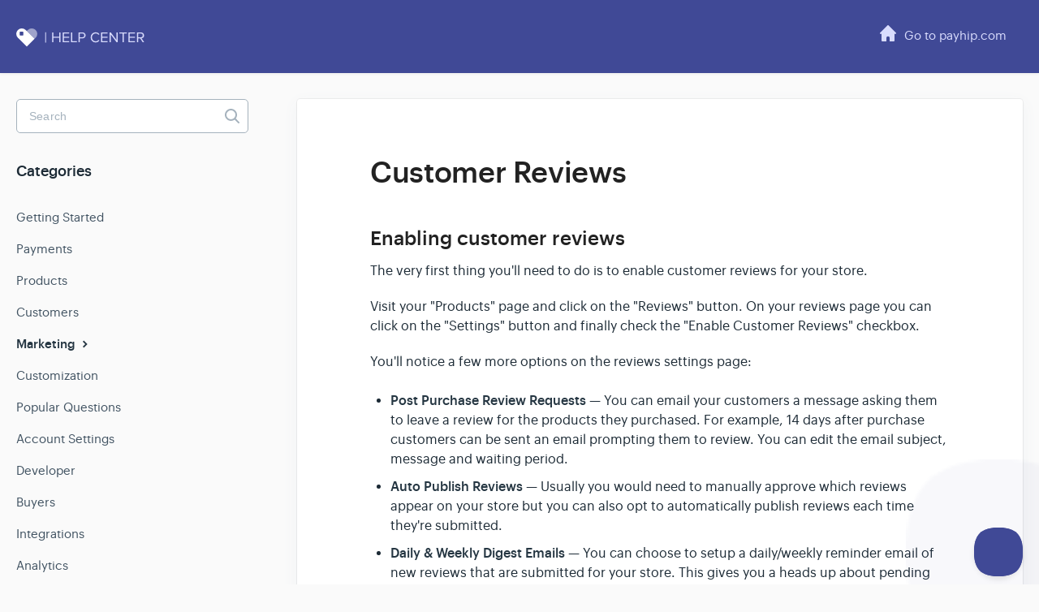

--- FILE ---
content_type: text/html; charset=utf-8
request_url: https://help.payhip.com/article/169-customer-reviews
body_size: 6042
content:


<!DOCTYPE html>
<html>
    
<head>
    <meta charset="utf-8"/>
    <title>Customer Reviews - Help Center</title>
    <meta name="viewport" content="width=device-width, maximum-scale=1"/>
    <meta name="apple-mobile-web-app-capable" content="yes"/>
    <meta name="format-detection" content="telephone=no">
    <meta name="description" content="Enabling customer reviews The very first thing you&#x27;ll need to do is to enable customer reviews for your store. Visit your &quot;Products&quot; page and click on the &quot;Revi"/>
    <meta name="author" content="Payhip"/>
    <link rel="canonical" href="https://help.payhip.com/article/169-customer-reviews"/>
    
        
   
            <meta name="twitter:card" content="summary"/>
            <meta name="twitter:title" content="Customer Reviews" />
            <meta name="twitter:description" content="Enabling customer reviews The very first thing you&#x27;ll need to do is to enable customer reviews for your store. Visit your &quot;Products&quot; page and click on the &quot;Revi"/>


    

    
        <link rel="stylesheet" href="//d3eto7onm69fcz.cloudfront.net/assets/stylesheets/launch-1768579349996.css">
    
    <style>
        body { background: #ffffff; }
        .navbar .navbar-inner { background: #2c323d; }
        .navbar .nav li a, 
        .navbar .icon-private-w  { color: #c0c0c0; }
        .navbar .brand, 
        .navbar .nav li a:hover, 
        .navbar .nav li a:focus, 
        .navbar .nav .active a, 
        .navbar .nav .active a:hover, 
        .navbar .nav .active a:focus  { color: #ffffff; }
        .navbar a:hover .icon-private-w, 
        .navbar a:focus .icon-private-w, 
        .navbar .active a .icon-private-w, 
        .navbar .active a:hover .icon-private-w, 
        .navbar .active a:focus .icon-private-w { color: #ffffff; }
        #serp-dd .result a:hover,
        #serp-dd .result > li.active,
        #fullArticle strong a,
        #fullArticle a strong,
        .collection a,
        .contentWrapper a,
        .most-pop-articles .popArticles a,
        .most-pop-articles .popArticles a:hover span,
        .category-list .category .article-count,
        .category-list .category:hover .article-count { color: #4381b5; }
        #fullArticle, 
        #fullArticle p, 
        #fullArticle ul, 
        #fullArticle ol, 
        #fullArticle li, 
        #fullArticle div, 
        #fullArticle blockquote, 
        #fullArticle dd, 
        #fullArticle table { color:#585858; }
    </style>
    
        <link rel="stylesheet" href="//s3.amazonaws.com/helpscout.net/docs/assets/608826bec9133261f23f4c0b/attachments/68a583a79b4037730c9b5541/helpscout-2.css">
    
    <link rel="apple-touch-icon-precomposed" href="//d33v4339jhl8k0.cloudfront.net/docs/assets/608826bec9133261f23f4c0b/images/60cdb51d00fd0d7c253f7c3e/apple-touch-icon-152x152.png">
    <link rel="shortcut icon" type="image/png" href="//d33v4339jhl8k0.cloudfront.net/docs/assets/608826bec9133261f23f4c0b/images/60cdb51d8556b07a28847a19/favicon-196x196.png">
    <!--[if lt IE 9]>
    
        <script src="//d3eto7onm69fcz.cloudfront.net/assets/javascripts/html5shiv.min.js"></script>
    
    <![endif]-->
    
        <script type="application/ld+json">
        {"@context":"https://schema.org","@type":"WebSite","url":"https://help.payhip.com","potentialAction":{"@type":"SearchAction","target":"https://help.payhip.com/search?query={query}","query-input":"required name=query"}}
        </script>
    
        <script type="application/ld+json">
        {"@context":"https://schema.org","@type":"BreadcrumbList","itemListElement":[{"@type":"ListItem","position":1,"name":"Help Center","item":"https://help.payhip.com"},{"@type":"ListItem","position":2,"name":"Sellers","item":"https://help.payhip.com/collection/37-sellers"},{"@type":"ListItem","position":3,"name":"Customer Reviews","item":"https://help.payhip.com/article/169-customer-reviews"}]}
        </script>
    
    
        <script type="text/javascript">!function(e,t,n){function a(){var e=t.getElementsByTagName("script")[0],n=t.createElement("script");n.type="text/javascript",n.async=!0,n.src="https://beacon-v2.helpscout.net",e.parentNode.insertBefore(n,e)}if(e.Beacon=n=function(t,n,a){e.Beacon.readyQueue.push({method:t,options:n,data:a})},n.readyQueue=[],"complete"===t.readyState)return a();e.attachEvent?e.attachEvent("onload",a):e.addEventListener("load",a,!1)}(window,document,window.Beacon||function(){});
</script><script type="text/javascript">window.Beacon('init', 'a65a9008-835a-40f9-9c41-b4e120876fc0')</script>

<script type="text/javascript">

	var PayhipHelpCenterPage = (function(){

		// Constructor
		function PayhipHelpCenterPage() {
			this.init();
		}

		PayhipHelpCenterPage.prototype = {

			init: function()
			{
				this.opts  = this.setOptions();
				this.initUI();
				this.attachEvents();
			},

			setOptions: function()
			{
				var options = {};

				// Selectors

				// Misc

				options.homeIconSvg = '<svg viewBox="0 0 140 140" xmlns="http://www.w3.org/2000/svg" fill="#000000" stroke="#000000" height="140" width="140"><g transform="matrix(5.833333333333333,0,0,5.833333333333333,0,0)"><path d="m23.707 11.293-11-11a1 1 0 0 0-1.414 0l-11 11A1 1 0 0 0 1 13h1.25a.25.25 0 0 1 .25.25V23a1 1 0 0 0 1 1h5.75a.25.25 0 0 0 .25-.25V19a2.5 2.5 0 0 1 5 0v4.75a.25.25 0 0 0 .25.25h5.75a1 1 0 0 0 1-1v-9.75a.25.25 0 0 1 .25-.25H23a1 1 0 0 0 .707-1.707z" stroke-linecap="round" stroke-linejoin="round" stroke-width="0"></path></g></svg>';

				options.payhipUrl = 'https://payhip.com';
				options.beaconId = 'a65a9008-835a-40f9-9c41-b4e120876fc0';

				return options;
			},

			initUI: function()
			{
				this.injectGoToPayhipButton();

				this.injectContactUsEmailAddress();

				this.initBeacon();
			},

			injectGoToPayhipButton: function()
			{
				var shopLink = document.createElement('a');
				shopLink.href = this.opts.payhipUrl;
				shopLink.innerText = 'Go to payhip.com';
				shopLink.className = 'main-payhip-link';
				var shopLinkListItem = document.createElement("li");
				shopLinkListItem.appendChild(shopLink);
				var ul = document.querySelector('#mainNav nav ul');
				ul.insertBefore(shopLinkListItem, ul.firstChild);
			},

			injectContactUsEmailAddress: function()
			{
				var footer = document.querySelector('footer');
				var firstP = document.querySelector('footer > p');

				var contactUsEmailAddressWrapper = document.createElement('p');
				contactUsEmailAddressWrapper.className = 'footer-contact-us-email-address-wrapper';
				contactUsEmailAddressWrapper.innerHTML = 'Can\'t find what you\'re looking for? Shoot us an email at <a href="mailto:contact@payhip.com">contact@payhip.com</a>';

				footer.insertBefore(contactUsEmailAddressWrapper, firstP);
			},

			initBeacon: function()
			{
				window.Beacon('init', this.opts.beaconId);
			},

			attachEvents: function()
			{
				var that = this;
			}

		};

		return PayhipHelpCenterPage;

	})();

	window.addEventListener("DOMContentLoaded", function() {
		var payhipHelpCenterPage = new PayhipHelpCenterPage();
	});

</script>

<script>
  (function(i,s,o,g,r,a,m){i['GoogleAnalyticsObject']=r;i[r]=i[r]||function(){
  (i[r].q=i[r].q||[]).push(arguments)},i[r].l=1*new Date();a=s.createElement(o),
  m=s.getElementsByTagName(o)[0];a.async=1;a.src=g;m.parentNode.insertBefore(a,m)
  })(window,document,'script','//www.google-analytics.com/analytics.js','ga');

  ga('create', 'UA-34658431-3', 'auto');
  ga('create', 'UA-34658431-1', 'auto', 'mainPayhip');

  ga('send', 'pageview');
  ga('mainPayhip.send', 'pageview');  

</script>

<style>.embed-container { position: relative; padding-bottom: 56.25%; height: 0; overflow: hidden; max-width: 100%; } .embed-container iframe, .embed-container object, .embed-container embed { position: absolute; top: 0; left: 0; width: 100%; height: 100%; }</style>
<script type="text/javascript" src="https://payhip.com/payhip.js"></script>
<script type="text/javascript">
     var PayhipConfig = {
        enableCart: true
    };
</script>
    
</head>
    
    <body>
        
<header id="mainNav" class="navbar">
    <div class="navbar-inner">
        <div class="container-fluid">
            <a class="brand" href="/">
            
                <span>Help Center</span>
            
            </a>
            
            <div class="nav-collapse collapse">
                <nav role="navigation"><!-- added for accessibility -->
                <ul class="nav">
                    
                    
                    
                </ul>
                </nav>
            </div><!--/.nav-collapse -->
        </div><!--/container-->
    </div><!--/navbar-inner-->
</header>
        <section id="contentArea" class="container-fluid">
            <div class="row-fluid">
                <section id="main-content" class="span9">
                    <div class="contentWrapper">
                        
    
    <article id="fullArticle">
        <h1 class="title">Customer Reviews</h1>
    
        <a href="javascript:window.print()" class="printArticle" title="Print this article" aria-label="Print this Article"><i class="icon-print"></i></a>
        <h2>Enabling customer reviews</h2>
<p>The very first thing you'll need to do is to enable customer reviews for your store.</p>
<p>Visit your "Products" page and click on the "Reviews" button. On your reviews page you can click on the "Settings" button and finally check the "Enable Customer Reviews" checkbox.</p>
<p>You'll notice a few more options on the reviews settings page:</p>
<ul>
 <li><strong>Post Purchase Review Requests</strong>&nbsp;— You can email your customers a message asking them to leave a review for the products they purchased. For example, 14 days after purchase customers can be sent an email prompting them to review. You can edit the email subject, message and waiting period.</li>
 <li><strong>Auto Publish Reviews</strong>&nbsp;— Usually you would need to manually approve which reviews appear on your store but you can also opt to automatically publish reviews each time they're submitted.</li>
 <li><strong>Daily &amp; Weekly Digest Emails </strong>— You can choose to setup a daily/weekly reminder email of new reviews that are submitted for your store. This gives you a heads up about pending reviews that require your attention.</li>
</ul>
<hr>
<h2>How do reviews look on product pages?</h2>
<script src="https://fast.wistia.com/embed/medias/unazj3exuv.jsonp" async type="text/javascript"></script>
<script src="https://fast.wistia.com/assets/external/E-v1.js" async type="text/javascript"></script>
<div class="wistia_responsive_padding" style="padding:50.0% 0 0 0;position:relative;">
 <div class="wistia_responsive_wrapper" style="height:100%;left:0;position:absolute;top:0;width:100%;">
  <div class="wistia_embed wistia_async_unazj3exuv videoFoam=true" style="height:100%;position:relative;width:100%">
   &nbsp;
  </div>
 </div>
</div>
<hr>
<h2>How do I moderate customer reviews?</h2>
<p>Visit your "Products" page and click on the "Reviews" button. You'll be take to the review moderation page. From here you'll be able to publish or reject customer reviews.</p>
<hr>
<h2>How do customers submit reviews for digital products?</h2>
<p>The customers download page provides a link where they can submit a rating and review for your product. It's also possible for customers to revisit their download page in future and edit their rating/review.</p>
<script src="https://fast.wistia.com/embed/medias/hbsl4991gg.jsonp" async type="text/javascript"></script>
<script src="https://fast.wistia.com/assets/external/E-v1.js" async type="text/javascript"></script>
<div class="wistia_responsive_padding" style="padding:49.58% 0 0 0;position:relative;">
 <div class="wistia_responsive_wrapper" style="height:100%;left:0;position:absolute;top:0;width:100%;">
  <div class="wistia_embed wistia_async_hbsl4991gg seo=true videoFoam=true" style="height:100%;position:relative;width:100%">
   &nbsp;
  </div>
 </div>
</div>
<hr>
<h2>Enabling customer reviews for courses, memberships and coaching products</h2>
<p>If you would like to enable reviews for courses, memberships and coaching products please visit your reviews settings page and check the product types as shown below:</p>
<p><img src="//d33v4339jhl8k0.cloudfront.net/docs/assets/608826bec9133261f23f4c0b/images/64f8a8ed065ccf64a2043ec7/file-jB89opBMSf.png"></p>
<hr>
<h2>Including the customer reviews section on the sales page for courses, memberships and coaching products</h2>
<p>Please visit your store builder and navigate to the sales page then take the steps shown below:</p>
<script src="https://fast.wistia.com/embed/medias/0vzj22oiwq.jsonp" async type="text/javascript"></script>
<script src="https://fast.wistia.com/assets/external/E-v1.js" async type="text/javascript"></script>
<div class="wistia_responsive_padding" style="padding:49.58% 0 0 0;position:relative;">
 <div class="wistia_responsive_wrapper" style="height:100%;left:0;position:absolute;top:0;width:100%;">
  <div class="wistia_embed wistia_async_0vzj22oiwq seo=true videoFoam=true" style="height:100%;position:relative;width:100%">
   &nbsp;
  </div>
 </div>
</div>
<p class="callout-yellow">If you are looking for <a href="https://payhip.com/payhip-reviews" target="_blank">Payhip reviews</a> of the company instead, please click this link.</p>
    </article>
    
        <div class="articleRatings" data-article-url="https://help.payhip.com/article/169-customer-reviews">
            <span class="articleRatings-question">Did this answer your question?</span>
            <span class="articleRatings-feedback">
                <span class="articleRatings-feedback-tick">
                    <svg height="20" viewBox="0 0 20 20" width="20" xmlns="http://www.w3.org/2000/svg">
                        <path d="m8 14a.997.997 0 0 1 -.707-.293l-2-2a.999.999 0 1 1 1.414-1.414l1.293 1.293 4.293-4.293a.999.999 0 1 1 1.414 1.414l-5 5a.997.997 0 0 1 -.707.293" fill="#2CC683" fill-rule="evenodd"/>
                    </svg>
                </span>
                <span class="articleRatings-feedback-message">Thanks for the feedback</span>
            </span>
            <span class="articleRatings-failure">There was a problem submitting your feedback. Please try again later.</span>
            <div class="articleRatings-actions">
                <button class="rateAction rateAction--positive" data-rating="positive">
                    <span class="sr-only">Yes</span>
                    <span class="rating-face">
                        <svg xmlns="http://www.w3.org/2000/svg" width="24" height="24">
                            <path fill-rule="evenodd" d="M5.538 14.026A19.392 19.392 0 0 1 12 12.923c2.26 0 4.432.388 6.462 1.103-1.087 2.61-3.571 4.436-6.462 4.436-2.891 0-5.375-1.825-6.462-4.436zm1.847-3.872a1.846 1.846 0 1 1 0-3.692 1.846 1.846 0 0 1 0 3.692zm9.23 0a1.846 1.846 0 1 1 0-3.692 1.846 1.846 0 0 1 0 3.692z"/>
                        </svg>
                    </span>
                </button>
                <button class="rateAction rateAction--negative" data-rating="negative">
                    <span class="sr-only">No</span>
                    <span class="rating-face">
                        <svg xmlns="http://www.w3.org/2000/svg" width="24" height="24">
                            <path fill-rule="evenodd" d="M7.385 13.846a1.846 1.846 0 1 1 0-3.692 1.846 1.846 0 0 1 0 3.692zm9.23 0a1.846 1.846 0 1 1 0-3.692 1.846 1.846 0 0 1 0 3.692zm-.967 4.95a.992.992 0 0 1-.615-.212c-1.701-1.349-4.364-1.349-6.065 0a.998.998 0 0 1-1.36-.123.895.895 0 0 1 .127-1.3A6.897 6.897 0 0 1 12 15.692c1.555 0 3.069.521 4.266 1.467.41.326.467.909.127 1.3a.982.982 0 0 1-.745.335z"/>
                        </svg>
                    </span>
                </button>
            </div>
        </div>
     

    <section class="articleFoot">
    

    <time class="lu" datetime=2024-10-21 >Last updated on October 21, 2024</time>
    </section>

                    </div><!--/contentWrapper-->
                    
                </section><!--/content-->
                <aside id="sidebar" class="span3">
                 

<form action="/search" method="GET" id="searchBar" class="sm" autocomplete="off">
    
                    <input type="hidden" name="collectionId" value="608979338af76a714bfdbf79"/>
                    <input type="text" name="query" title="search-query" class="search-query" placeholder="Search" value="" aria-label="Search" />
                    <button type="submit">
                        <span class="sr-only">Toggle Search</span>
                        <i class="icon-search"></i>
                    </button>
                    <div id="serp-dd" style="display: none;" class="sb">
                        <ul class="result">
                        </ul>
                    </div>
                
</form>

                
                    <h3>Categories</h3>
                    <ul class="nav nav-list">
                    
                        
                            <li ><a href="/category/40-getting-started">Getting Started  <i class="icon-arrow"></i></a></li>
                        
                    
                        
                            <li ><a href="/category/350-payments">Payments  <i class="icon-arrow"></i></a></li>
                        
                    
                        
                            <li ><a href="/category/41-products">Products  <i class="icon-arrow"></i></a></li>
                        
                    
                        
                            <li ><a href="/category/42-customers">Customers  <i class="icon-arrow"></i></a></li>
                        
                    
                        
                            <li  class="active" ><a href="/category/43-marketing">Marketing  <i class="icon-arrow"></i></a></li>
                        
                    
                        
                            <li ><a href="/category/44-customization">Customization  <i class="icon-arrow"></i></a></li>
                        
                    
                        
                            <li ><a href="/category/45-popular-questions">Popular Questions  <i class="icon-arrow"></i></a></li>
                        
                    
                        
                            <li ><a href="/category/47-account-settings">Account Settings  <i class="icon-arrow"></i></a></li>
                        
                    
                        
                            <li ><a href="/category/48-developer">Developer  <i class="icon-arrow"></i></a></li>
                        
                    
                        
                            <li ><a href="/category/50-buyers">Buyers  <i class="icon-arrow"></i></a></li>
                        
                    
                        
                            <li ><a href="/category/49-integrations">Integrations  <i class="icon-arrow"></i></a></li>
                        
                    
                        
                            <li ><a href="/category/46-analytics">Analytics  <i class="icon-arrow"></i></a></li>
                        
                    
                        
                            <li ><a href="/category/191-courses">Courses  <i class="icon-arrow"></i></a></li>
                        
                    
                        
                            <li ><a href="/category/256-membership">Memberships  <i class="icon-arrow"></i></a></li>
                        
                    
                        
                            <li ><a href="/category/130-domain-providers">Domain Providers  <i class="icon-arrow"></i></a></li>
                        
                    
                    </ul>
                
                </aside><!--/span-->
            </div><!--/row-->
            <div id="noResults" style="display:none;">No results found</div>
            <footer>
                

<p>&copy;
    
        <a href="https://payhip.com">Payhip</a>
    
    2026. <span>Powered by <a rel="nofollow noopener noreferrer" href="https://www.helpscout.com/docs-refer/?co=Payhip&utm_source=docs&utm_medium=footerlink&utm_campaign=Docs+Branding" target="_blank">Help Scout</a></span>
    
        
    
</p>

            </footer>
        </section><!--/.fluid-container-->
        
        
    <script src="//d3eto7onm69fcz.cloudfront.net/assets/javascripts/app4.min.js"></script>

<script>
// keep iOS links from opening safari
if(("standalone" in window.navigator) && window.navigator.standalone){
// If you want to prevent remote links in standalone web apps opening Mobile Safari, change 'remotes' to true
var noddy, remotes = false;
document.addEventListener('click', function(event) {
noddy = event.target;
while(noddy.nodeName !== "A" && noddy.nodeName !== "HTML") {
noddy = noddy.parentNode;
}

if('href' in noddy && noddy.href.indexOf('http') !== -1 && (noddy.href.indexOf(document.location.host) !== -1 || remotes)){
event.preventDefault();
document.location.href = noddy.href;
}

},false);
}
</script>
        
    </body>
</html>




--- FILE ---
content_type: text/css
request_url: https://s3.amazonaws.com/helpscout.net/docs/assets/608826bec9133261f23f4c0b/attachments/68a583a79b4037730c9b5541/helpscout-2.css
body_size: 108846
content:
/* Global styles and overrides */

body {
  font-family: Graphik, Helvetica, Arial, sans-serif;
  -webkit-font-smoothing: antialiased;
  background-repeat: no-repeat, no-repeat;
  background-position: 0 700px, 100% 90%;
  background-size: 350px 350px, 350px 350px;
  background-color: #FAFAFA;
  overflow-x: hidden;
}

h1,
h2,
h3,
h4,
h5,
strong {
  font-weight: 500;
  color: #1D2B36;
}

strong {
  -webkit-font-smoothing: auto;
}

/* Web fonts */

/* Graphik Medium */

@font-face {
  font-family: 'Graphik';
  src:
    url([data-uri]) format('woff');
  font-weight: 500;
  font-style: normal;
  font-stretch: normal;
  font-display: swap;
}

/* Graphik Regular */

@font-face {
  font-family: 'Graphik';
  src: url([data-uri]) format('woff');
  font-weight: 400;
  font-style: normal;
  font-stretch: normal;
  font-display: swap;
}

/* Nav */
#mainNav {
  position: relative;
  z-index: 2;
}

#mainNav nav ul .main-payhip-link{
  background-image: url(https://staticblog.payhip.com/helpscout/main-payhip-link-icon.svg);
  background-repeat: no-repeat;
  padding-left: 30px;
  background-size: 20px;
  background-position: 0 3px;
}

.container-fluid {
  max-width: 1250px;
}

@media screen and (min-width: 500px) and (max-width: 1000px) {
  .container-fluid {
    width: 95%;
  }
}

/* Footer */

footer p {
  font-size: 13px;
  color: #556575;
}

footer p a {
  color: #556575;
}

footer p.footer-contact-us-email-address-wrapper{
  margin-bottom: 30px;
  margin-top: 80px;
  color: #556575;
}

/* Category: single tile */

/* Internal category with no icons */
#collection-category-8 .category {
  padding-top: 60px;
  min-height: 190px;
}


.category-list .category {
  background-color: #FFF;
  border: none;
  border-radius: 4px;
  box-shadow: rgba(0, 0, 0, 0.03) 0px 0px 0px 1px,
              rgb(241, 243, 245) 0px 2px 10px 0px,
              rgba(0, 0, 0, 0.05) 0px 3px 3px 0px;
  box-sizing: border-box;
  display: inline-block;
  margin: 0 30px 30px 0;
  padding: 135px 50px 40px;
  min-height: 285px;
  transition: all 0.25s ease-in-out;
  width: 100%;
}

.category-list .category,
.category-list .category:hover {
  background-repeat: no-repeat;
  background-position: center 36px;
  background-size: 80px 80px;
}

.category-list .category:hover {
  background-color: #FFF;
  box-shadow: rgba(0, 0, 0, 0.06) 0px 0px 0px 1px,
              rgba(220, 223, 226, 0.3) 0px 30px 60px 0px,
              rgba(0, 0, 0, 0.1) 0px 8px 20px 0px;
}

/*.category-list .category:active {
  box-shadow: 0 0 0px 2px #1292EE inset;
  outline: none;
}*/

.category-list .category:hover .article-count {
    color: #0077CC;
}

.category-list .category:focus .article-count, .category-list .category:active .article-count {
    color: #005CA4;
}

@media screen and (max-width: 759px) {
  .category-list .category {
    margin-right: 0;
  }
}

@media screen and (min-width: 760px) and (max-width: 1104px) {
  .category-list .category {
    width: calc(100%/2 - 17px);
  }

  .category-list .category:nth-child(even) {
    margin-right: 0;
  }
}

@media screen and (min-width: 1105px) {
  .category-list .category {
    width: calc(100%/3 - 23px);
  }

  /*.category-list .category:nth-child(3n+3) {
    margin-right: 0;
  }*/
  #category-42, #category-45, #category-50 {
    margin-right: 0;
  }

  #collection-category-8 .category {
    padding-top: 60px;
    min-height: 190px;
  }
}

.category-list h3 {
  color: #051849;
  font-weight: 500;
  font-size: 18px;
  margin-bottom: 15px;
}

.category-list .category p {
  color: #7F8D9B;
  font-size: 14px;
  margin-bottom: 15px;
  line-height: 20px;
}

.category-list .category .article-count {
  margin-bottom: 0;
  color: #0077CC;
  transition: color 0.2s ease-in-out;
}

.category-list .category,
.category-list.two-col .category {
  margin-bottom: 30px;
}

.collection-category h2 a {
  color: #1D2B36;
}

.collection-category h2 {
  font-weight: 500;
  font-size: 26px;
  letter-spacing: -0.35px;
  margin-bottom: 20px;
  padding: 0;
}

.collection-category .category-list {
  margin-bottom: 50px;
}

.category-list.two-col .category {
  min-height: 240px;
  width: 100%;
}

@media screen and (min-width: 760px) {
  .category-list.two-col .category {
    width: calc(100%/3 - 23px)
  }
}

.category-list.two-col .category:last-child {
  margin-right: 0;
}

/* Category: icons */

#category-40 {
  background-image: url('https://staticblog.payhip.com/helpscout/category-getting-started.svg');
}
#category-41 {
  background-image: url('https://staticblog.payhip.com/helpscout/category-products.svg');
}
#category-42 {
  background-image: url('https://staticblog.payhip.com/helpscout/category-customers.svg');
}
#category-43 {
  background-image: url('https://staticblog.payhip.com/helpscout/category-marketing.svg');
}
#category-44 {
  background-image: url('https://staticblog.payhip.com/helpscout/category-customisations.svg');
}
#category-45 {
  background-image: url('https://staticblog.payhip.com/helpscout/category-popular-questions.svg');
}
#category-47 {
  background-image: url('https://staticblog.payhip.com/helpscout/category-account-settings.svg');
}
#category-48 {
  background-image: url('https://staticblog.payhip.com/helpscout/category-developer.svg');
}
#category-50 {
  background-image: url('https://staticblog.payhip.com/helpscout/category-buyer.svg');
}
/* For now no need to show the analytics, integrations and courses categories on homepage */
#category-46, #category-49, #category-130, #category-191, #category-256, #category-350{
  display: none;
}

.nav-collapse .nav {
  margin-top: 40px;
}

.navbar .navbar-inner {
  background-color: #404996;
}

.navbar .nav > li > a {
  font-size: 15px;
  padding: 0 20px;
  -webkit-font-smoothing: auto;
}

@media screen and (max-width: 768px) {
  .navbar .nav > li > a {
    padding: 15px 20px;
  }

  #contactMobile {
    display: block;
  }
}

.navbar .nav #contact a {
  padding-right: 0;
}

.navbar .nav li a,
.navbar .icon-private-w {
  color: #D9DCFD;
  transition: color 0.2s;
}

.navbar .brand{
  background: url('https://staticblog.payhip.com/helpscout/logo-help-center.svg');
  background-size: auto, 100%;
  height: 45px;
  width: 200px;
  padding: 0;
  margin-top: 35px;
  background-repeat: no-repeat;
}

.navbar .brand span {
  position: absolute;
  left: -10000px;
  top: auto;
  width: 1px;
  height: 1px;
  overflow: hidden;
}

#mainNav .container-fluid {
  min-height: 90px;
  line-height: 90px;
}

.navbar .btn-navbar {
  right: 0;
  margin-right: 0;
  padding-right: 0;
}

.navbar .btn-navbar .icon-bar {
  width: 20px;
}

@media screen and (max-width: 768px) {
  .navbar .btn-navbar {
    margin-top: 32px;
  }

  .navbar .btn-navbar .icon-bar {
    background: #FFF;
  }
}

.navbar .nav .active .caret {
  display: none;
}

.navbar .nav .active a {
  font-weight: 500;
}

.nav .icon-private-w:before {
  display: none;
}

.nav .icon-private-w {
  background-image: url('https://staticblog.payhip.com/helpscout/icon-lock-white.svg');
  background-repeat: no-repeat;
  width: 24px;
  height: 24px;
  background-size: cover;
  display: inline-block;
  opacity: 0.6;
  position: relative;
  top: 5px;
  left: -2px;
}


@media screen and (min-width: 768px) {
  .nav #internal {
    position: relative;
  }
}

.nav > li.active .icon-private-w,
.nav > li a:hover .icon-private-w {
  opacity: 1;
}

/* Search Hero */

#docsSearch h1 {
  color: #FFFFFF;
  display: block;
  font-size: 36px;
  font-weight: 500;
  letter-spacing: -0.35px;
  line-height: 55px;
  margin: 0;
  padding-top: 3.25em;
  position: relative;
  text-align: center;
  z-index: 2;
}

#docsSearch {
  position: relative;
  border: none;
  background-color: #010838;
  margin-bottom: 80px;
  padding: 0;
  padding-bottom: 100px;
  position: relative;
  background-image: url('https://staticblog.payhip.com/helpscout/pattern-bg.svg');
  background-repeat: repeat-x;
  background-position: center 170px;
}

#docsSearch::before.
#docsSearch::after {
  pointer-events: none;
}

#searchBar {
  z-index: 2;
}

@media screen and (min-width: 1025px) and (max-width: 1899px) {
  #docsSearch h1 {
    font-size: 36px;
    padding-top: 2.8em;
  }
}

@media screen and (min-width: 1025px) and (max-width: 1399px) {
  #docsSearch::before {
    left: 5%;
  }

  #docsSearch::after {
    left: 90%;
  }
}

@media screen and (min-width: 1300px) {
  #docsSearch::before {
    left: 10%;
  }

  #docsSearch::after {
    left: 85%;
  }
}

@media screen and (min-width: 1900px) {
  #docsSearch::before {
    left: 18%;
    width: 580px;
  }

  #docsSearch::after {
    left: 84%;
    width: 580px;
  }

  #contentArea::before {
    top: -240px;
    right: -155px;
    height: 10px;
    width: 250px;
  }
}

@media screen and (min-width: 2300px) {

  #docsSearch::before {
    left: 20%;
  }

  #docsSearch::after {
    left: 80%;
  }
}

@media screen and (min-width: 1400px) {
  #contentArea::before {
    opacity: 1;
    transform: translate(260px, 0);
  }
}


/* Inputs */

input[type=text],
input[type=email],
textarea {
  background-color: #FFF;
  border-radius: 4px;
  border: 1px solid #A5B2BD;
  padding: 0 12px;
  font-size: 14px;
  box-shadow: none;
  font-family: Graphik, Helvetica, Arial, sans-serif;
}

input::placeholder {
  color: #93A1B0;
}

input:focus, textarea:focus {
  box-shadow: 0 0 0px 1px #1292EE inset !important;
  border-color: #1292EE !important;
}

label {
  font-size: 14px;
}

/* Contact button */

.btn,
input[type=submit] {
  border: none;
  text-shadow: none;
  background: #38408b;
  font-weight: 500;
  font-size: 17px;
  width: 160px;
  border-radius: 4px;
  color: white;
  height: 42px;
  width: 90px;
}

/* Search form */

#searchBar .search-query::placeholder {
  color: #A5B2BD;
}

#searchBar .search-query {
  padding: 0 55px 0 12px;
}

@media screen and (max-width: 767px) {
  #searchBar {
    width: 80%;
  }
}

@media screen and (min-width: 768px) {
  #searchBar {
    width: 440px;
  }
}

@media screen and (min-width: 1440px) {
  #searchBar {
    width: 712px;
  }
}

@media screen and (min-width: 1025px) {
  #searchBar {
    width: 635px;
    display: block;
  }

  #searchBar .search-query {
    border-color: white;
    color: #253642;
    font-family: -apple-system, BlinkMacSystemFont, "Segoe UI", Roboto, Helvetica, Arial, sans-serif, "Apple Color Emoji", "Segoe UI Emoji", "Segoe UI Symbol";
    height: 55px;
    letter-spacing: 0.2px;
    padding: 0 15px;
    width: 460px;
    display: block;
    margin-right: 0;
    transition: all 0.2s ease-in-out;
  }

  #searchBar button {
    display: inline-block;
  }
}

#searchBar button .icon-search {
  color: #9ba9b5;
  font-size: 20px;
}

@media screen and (max-width: 1024px) {
  #searchBar button .icon-search {
    display: block;
  }

  #searchBar button {
    background: url("https://staticblog.payhip.com/helpscout/icon-search.svg") center center no-repeat;
    border: 0;
    padding: 0 30px;
    position: absolute;
    right: 0;
    text-shadow: none;
    transition: all 0.2s ease-in-out;
  }

  #searchBar button:focus, #searchBar button:active {
    background: #F1F3F5 url("https://staticblog.payhip.com/helpscout/icon-search.svg") center center no-repeat;
  }

  #searchBar button span {
    display: none;
  }
}

@media screen and (min-width: 1025px) {
  #searchBar button {
    background-color: #FB8B8A;
    border-radius: 4px;
    border: none;
    font-size: 17px;
    font-weight: 500;
    height: 55px;
    text-shadow: none;
    width: 160px;
    transition: all 0.2s ease-in-out;
  }
  #searchBar button:hover, #searchBar button:active {
    background: #FA6E6B;
  }
}

/* Article: content wrapper */

.contentWrapper,
.related {
  background-color: #FFF;
  border: 0;
  border-radius: 4px;
  color: #556575;
  box-shadow: rgba(0, 0, 0, 0.05) 0px 0px 0px 1px,
              rgb(241, 243, 245) 0px 5px 20px 0px,
              rgba(0, 0, 0, 0.05) 0px 3px 3px 0px;
  padding: 30px;
  word-break: break-word;
}

@media screen and (min-width: 768px) and (max-width: 1000px) {
  .contentWrapper {
    padding: 50px 55px;
  }
}

@media screen and (min-width: 1000px) {
  .contentWrapper {
    padding: 70px 90px;
  }
}

.contentWrapper h1 {
  font-size: 30px;
  font-weight: 500;
  letter-spacing: -0.35px;
  margin-bottom: 0.5em;
}

@media screen and (min-width: 1000px) {
  .contentWrapper h1 {
    font-size: 36px;
  }
}

.contentWrapper a, a {
  color: #0077CC;
}

.contentWrapper a:hover,
a:hover {
  color: #005CA4;
  text-decoration: underline;
}

.related {
  border-radius: 4px;
  margin-top: 30px;
  padding: 30px;
}

.related h3 {
  font-size: 13px;
  padding-left: 0;
  letter-spacing: 0.7px;
}

.related ul {
  margin-left: 0;
}

.related ul>li a {
  margin-left: 0;
}

@media screen and (min-width: 1000px) {
  .related {
    padding: 40px 90px;
  }
}

/* Article: typography */

#fullArticle {
  margin: 0 auto;
  max-width: 720px;
}

#fullArticle p,
#fullArticle ul,
#fullArticle ol,
#fullArticle li,
#fullArticle div,
#fullArticle blockquote,
#fullArticle dd,
#fullArticle table {
  color: #1d2b36; /* charcoal, 800 */
  font-size: 16px;
  line-height: 1.55;
  margin-bottom: 1.5em;
}

#fullArticle a strong {
  color: #0077CC;
}

#fullArticle li {
  margin-bottom: 10px;
}

#fullArticle h1.title {
  margin: 0 1em 1.2em 0;
}

#fullArticle h3 {
  -webkit-font-smoothing: auto;
  color: #1d2b36;
  font-size: 22px;
  font-weight: 500;
  line-height: 32px;
  margin: 1.8em 0 .8em;
}

@media screen and (min-width: 768px) {
  #fullArticle h3 {
    font-size: 26px;
    line-height: 36px;
  }
}

#fullArticle h4 {
  -webkit-font-smoothing: auto;
  color: #1d2b36;
  font-size: 18px;
  font-weight: 500;
  line-height: 28px;
  margin: 2em 0 1.25em;
}

@media screen and (min-width: 768px) {
  #fullArticle h4 {
    font-size: 22px;
    line-height: 32px;
  }
}


#fullArticle h5 {
  -webkit-font-smoothing: auto;
  color: #1d2b36;
  font-size: 16px;
  font-weight: 500;
  line-height: 22px;
  margin: 1em 0 .5em;
}

@media screen and (min-width: 768px) {
  #fullArticle h4 {
    font-size: 17px;
    line-height: 24px;
  }
}

.contentWrapper p.descrip {
  color: #556575;
  font-size: 18px;
  margin-bottom: 25px;
  margin-top: 0;
  line-height: 1.6;
}

@media screen and (min-width: 1000px) {
  .contentWrapper p.descrip {
    margin-bottom: 0;
    max-width: 50rem;
  }
}

#fullArticle img {
  border: 1px solid #D5DCE1;
  margin: 2em 0 3em;
  padding: 0;
}

#fullArticle .index-list {
  background: #F9FAFA;
  border-left: 4px solid #AAAEB7;
  margin: 3em 0;
  padding: 15px 0px;
}

#fullArticle .index-list:before,
#fullArticle .index-list:after {
  display: table;
  content: "";
  line-height: 0;
}

#fullArticle .index-list::after {
  clear: both;
}

#fullArticle .index-list ul {
  list-style: none;
  margin: 0.7em 25px 0em 0;
  float: left;
  width: 100%;
}

#fullArticle .index-list li {
  padding-left: 25px;
}

@media screen and (min-width: 1000px) {
  #fullArticle .index-list li {
    float: left;
    width: 45%;
  }
}

#fullArticle .index-list h4 {
  text-transform: uppercase;
  margin: 0;
  padding: 8px 26px 0;
  font-size: 13px;
  font-weight: 500;
  letter-spacing: 0.7px;
}

#fullArticle dt {
  padding: 0;
  width: 26px;
  background: #A5B2BD;
  height: 26px;
  line-height: 26px;
  font-weight: 500;
  font-size: 14px;
}

#fullArticle dd {
  margin-left: 40px;
}

#fullArticle details{
  border-radius: 4px;
  margin: 0 0 1.5rem;
  padding: 1rem;
}

#fullArticle details[open]{
  background: #F7F7F7;
}

#fullArticle details summary{
  font-size: 22px;
  line-height: 32px;
  cursor: pointer;
}

#fullArticle details[open] summary{
  margin-bottom: 1rem;
}

#fullArticle ol.num-pretty{
  list-style-type: none;
  overflow: hidden;
  counter-reset: list;
  margin-bottom: 24px;
}

#fullArticle ol.num-pretty > li{
  text-indent: -40px;
  margin-left: 40px;
  margin-bottom: 16px;
}

#fullArticle ol.num-pretty > li:before{
  font-style: normal;
  font-weight: bold;
  display: inline-block;
  font-size: 11px;
  counter-increment: list;
  content: counter(list);
  color: #222;
  border-radius: 100%;
  border: solid 2px #222;
  width: 24px;
  height: 24px;
  line-height: 24px;
  text-align: center;
  margin-right: 8px;
  position: relative;
  text-indent: 0;
}

.articleList {
  box-sizing: border-box;
  margin-top: 34px;
  padding-top: 25px;
  position: relative;
}

.articleList:before {
  content: "";
  position: absolute;
  top: 0;
  width: 50px;
  height: 4px;
  left: 0;
  background: #404996;
}

.articleList li a:hover span {
  color: #005CA4;
  text-decoration: none;
}

.articleList li a i {
  display: none;
}

@media screen and (max-width: 768px) {
  .articleList li {
    font-size: 16px;
  }
}

.articleList li {
  margin: 1em 0;
  padding-left: 0;
  font-size: 18px;
}

.articleList a {
  margin-left: 0;
}

/* Article: Category menu */

@media screen and (max-width: 768px) {
  #sidebar {
    margin-top: 40px;
  }
}

#sidebar h3 {
  font-size: 18px;
  text-transform: none;
  color: #1D2B36;
}

#sidebar .nav-list {
  margin: 20px 0;
}

#sidebar .nav-list a {
  font-size: 15px;
  color: #405261;
  padding: 8px 15px 8px 0;
}

#sidebar .nav-list a:hover {
  color: #0077CC;
}

#sidebar .nav-list .active a,
#sidebar .nav-list .active a:hover,
#sidebar .nav-list .active a:focus {
  font-weight: 500;
  color: #253642;
}

.icon-arrow:before {
  color: #253642;
}

#searchBar.sm button {
  width: 40px;
  top: 1px;
  right: 0;
  background: url("https://staticblog.payhip.com/helpscout/icon-search.svg") center center no-repeat;
}

#searchBar.sm button:hover {
  background: url("https://staticblog.payhip.com/helpscout/icon-search.svg") center center no-repeat;
}

#sidebar form .search-query {
   border: 1px solid #A5B2BD;
   border-radius: 5px;
   height: 42px;
   font-size: 14px;
}

#categoryHead .sort select {
  font-size: 12px;
  height: 28px;
}

#categoryHead .sort {
  position: relative;
  top: 0;
}

#categoryHead #sortBy{
  display: none;
}

@media screen and (min-width: 1000px) {
  #categoryHead .sort {
    position: absolute;
    right: 0;
    top: 8px;
  }
}


/* Article: Main content */

#main-content {
  box-sizing: border-box;
  background: none;
}

@media screen and (max-width: 768px) {
  #main-content {
    margin: 20px 0 0;
  }
}

/* Article: Misc styles */

#fullArticle .callout-yellow, #fullArticle .callout-blue,
#fullArticle .callout-red,
#fullArticle .callout-green,
#fullArticle .callout,
#fullArticle .private-note {
  border-left-width: 4px;
}

#fullArticle .callout-yellow,
#fullArticle .private-note {
  background: #fff6e3;
  border-color: #FFC555;
  margin: 2em 0 4em;
}

#fullArticle .callout-yellow.dashed {
  border-left-width: 1px;
}

#fullArticle .private-note {
  background: #fff6e3 url('https://staticblog.payhip.com/helpscout/icon-lock.svg') no-repeat top 18px right 18px;
  background-repeat: no-repeat;
  padding: 20px 24px;
}

#fullArticle .private-note > h4 {
  margin-top: 0;
}

#fullArticle a:hover, #fullArticle a:focus {
  color: #005CA4;
}

#fullArticle strong {
  color: #253642;
}

#fullArticle strong a {
  color: #0077CC;
}

.articleFoot p, .articleFoot time {
  font-family: Graphik, Helvetica, Arial, sans-serif;
  font-style: normal;
  color: #556575;
}

.articleFoot i {
  color: #C5CED6;
}

#sbContact {
  color: #556575;
  border-bottom: 1px dotted #D5DCE1;
}

#fullArticle .admin-edit {
  background-color: #fff;
  border: 1px solid #c2cbd3;
  box-shadow: none;
  color: #1087d8;
  font-size: 13px;
  height: 24px;
  line-height: 26px;
  margin-bottom: 30px;
  margin-top: -20px;
  width: auto;
  transition: all 0.2s ease-in-out;
}

#fullArticle .admin-edit:hover {
    border-color: #57B0FB;
}

.articleRatings {
  margin: 3em 0 4em;
  color: #556575;
  border: 0;
  background: #FFFFFF;
  box-shadow: none;
  border-radius: 5px;
  border: 2px solid #E5E9EC;
}

.icon-search::before {
  display: none;
}

.icon-article-doc {
  display: none;
}

strong, b {
  font-weight: 500;
  -webkit-font-smoothing: auto;
}

#serp {
  box-sizing: border-box;
}

#serp h1 strong {
  color: #6269C5;
}


#serp .articleList>li {
  padding: 0.5em 0 1.5em;
  margin: 1em 0 0 0;
  border-bottom: 1px solid #E5E9EC;
}

#serp .articleList>li a {
  font-weight: 500;
  /*padding-left: 23px;*/
  margin-bottom: 5px;
}

#serp .articleList>li p {
  margin: 0;
  text-overflow: ellipsis;
  font-size: 15px;
  line-height: 1.5;
  white-space: nowrap;
  overflow: hidden;
  text-overflow: ellipsis;
}

#serp-dd {
  border-radius: 5px;
  border: none;
  top: 85px;
}

#serp-dd .result a {
  padding: 12px 15px;
}

#serp-dd .result>li.active {
  background: #F1F3F5;
}

#serp-dd .result>li {
  position: relative;
}

#serp-dd .result>li.active a {
  color: #005CA4 !important;
}

#serp-dd.sb {
  top: 45px;
  width: 375px;
}

#serp .articlesFound,
#serp .nada {
  color: #748494;
}

#serp-dd .result>li.private a {
  color: #748494;
}

#serp-dd .icon-private-w:before {
  display: none;
}

#serp-dd .icon-private-w {
  background-image: url('https://staticblog.payhip.com/helpscout/icon-lock.svg');
  width: 24px;
  height: 24px;
  background-size: cover;
  display: inline-block;
  position: absolute;
  top: 9px;
}

/* Contact Modal */

#contactModal {
  border: 0;
  width: 600px;
  margin-left: -300px;
  top: 8%;
}

#contactModal h2 {
  color: #1D2B36;
  font-weight: 500;
  font-size: 28px;
  letter-spacing: -0.35px;
  border: 0;
  padding: 40px 0 10px 60px;
}

#contactModal .control-label {
  float: none;
  display: block;
  color: #556575;
  font-size: 14px;
  font-weight: 400;
  margin: 0 0 5px;
  padding: 0;
  text-align: left;
  width: 100%;
}

#contactModal .controls {
  margin: 0;
}

#contactModal input[type=text], #contactModal input[type=email], #contactModal textarea {
  box-sizing: border-box;
  min-height: 42px;
  width: 100%;
}

#contactModal .modal-body {
    padding: 15px 60px 40px;
}

#contactModal #md-message {
  padding: 14px;
  height: 70px;
  width: 100%;
}

#contactModal .form-actions {
  padding: 0;
}

#contactModal input[type=submit].btn {
  width: 100%;
  background: #404996;
  height: 52px;
  transition: all 0.2s ease-in-out;
}

#contactModal input[type=submit].btn:hover, #contactModal input[type=submit].btn:focus, #contactModal input[type=submit].btn:active {
  background: #232A5C;
  color: #fff;
}

#contactModal .icon-close:before {
  display: none;
}

#contactModal .icon-close {
  background-image: url('https://staticblog.payhip.com/helpscout/icon-cross.svg');
  width: 24px;
  height: 24px;
  background-size: cover;
  display: inline-block;
  opacity: 0.7;
  transition: opacity 0.2s;
}

#contactModal #closeBtn {
  right: 14px;
}

#contactModal .icon-close:hover {
  opacity: 1;
}

#file-upload:focus {
  border: none !important;
  box-shadow: none !important;
}

#contentArea>.appMessage {
  border-radius: 4px;
  color: #268C55;
  top: -25px;
  background: #E3fBEE;
  border: 1px solid #56C288;
  font-size: 15px !important;
  width: 390px;
  margin: 0 auto;
  padding: 12px 30px;
  position: relative;
}

#contentArea>.appMessage em {
  background: none;
    color: #268C55;
    font-size: 16px;
    text-transform: none;
    font-weight: 500;
    margin-right: 0;
    padding-left: 22px;
    position: relative;
}

#contentArea>.appMessage em:before {
  content: "";
  background-image: url('https://staticblog.payhip.com/helpscout/icon-check.svg');
  width: 24px;
  height: 24px;
  position: absolute;
  left: -4px;
  top: -2px;
}

.appMessage {
  background: #D6EDFF;
  color: #005CA4;
  font-size: 14px !important;
  padding: 12px 30px;
}

@media screen and (min-width: 768px) and (max-width: 999px) {
  .appMessage {
    padding: 12px 55px;
  }
}

@media screen and (min-width: 1000px) {
  .appMessage {
    padding: 12px 90px;
  }
}

.appMessage em {
  background: #1292EE;
  font-weight: 500;
  line-height: 1.1;
}


.modal-backdrop {
  background: #232A5C; /* purple 800 */
}

.modal-backdrop.in {
  opacity: .8;
}

/* contact form: page */

#contactForm input, #contactForm textarea {
  min-height: 42px;
  box-sizing: border-box;
  width: 100%;
}

#contactForm textarea {
  padding: 14px;
}

#contactForm input.btn {
  width: auto;
  height: 52px;
  min-width: 150px;
  background: #404996;
  transition: all 0.2s ease-in-out;
}

#contactForm input.btn:hover {
  background: #232A5C;
  color: #fff;
}

#contactForm input.btn:focus, #contactForm input.btn:active {
  border: 1px solid;
  color: #fff;
}

#contactForm .control-group,
#contactModal .control-group,
.abuse .control-group {
  margin-bottom: 20px;
}

/* Reset styles for Docs Style Guide */
/* https://docs.helpscout.net/article/40-docs-style-guide */
#fullArticle .demo-styles * {
  font-family: "Helvetica Neue",Helvetica,Arial,sans-serif;
}
#fullArticle .demo-styles pre {
  font-family: Monaco,Menlo,Consolas,"Courier New",monospace;
}
#fullArticle .demo-styles p,
#fullArticle .demo-styles ul,
#fullArticle .demo-styles ol,
#fullArticle .demo-styles li,
#fullArticle .demo-styles div,
#fullArticle .demo-styles blockquote,
#fullArticle .demo-styles dd,
#fullArticle .demo-styles table {
  font-size: 14px;
  color: #585858;
  line-height: 1.55em;
  margin-bottom: 1.5em;
}
#fullArticle .demo-styles blockquote {
  padding: 0 0 0 15px;
  margin: 0 0 18px;
  border-left: 5px solid #eee;
}
#fullArticle .demo-styles pre {
  padding: 8.5px;
  margin: 0 0 9px;
  font-size: 11px;
  line-height: 18px;
}
#fullArticle .demo-styles p,
#fullArticle .demo-styles ul,
#fullArticle .demo-styles ol,
#fullArticle .demo-styles li,
#fullArticle .demo-styles div,
#fullArticle .demo-styles blockquote,
#fullArticle .demo-styles dd,
#fullArticle .demo-styles table {
  font-size: 14px;
  color: #585858;
  line-height: 1.55em;
  margin-bottom: 1.5em;
}
#fullArticle .demo-styles h1,
#fullArticle .demo-styles h2,
#fullArticle .demo-styles h3,
#fullArticle .demo-styles h4,
#fullArticle .demo-styles h5 {
  margin: 9px 0;
  font-family: inherit;
  font-weight: 700;
  line-height: 18px;
  letter-spacing: 0;
  font-weight: 500;
  color: #1D2B36;
}
#fullArticle .demo-styles h1,
#fullArticle .demo-styles h2,
#fullArticle .demo-styles h3 {
  line-height: 36px;
}
#fullArticle .demo-styles h1 {
  font-size: 33px;
}
#fullArticle .demo-styles h2 {
  font-size: 27px;
}
#fullArticle .demo-styles h3 {
  font-size: 21px;
}
#fullArticle .demo-styles h4 {
  font-size: 15px;
}
#fullArticle .demo-styles h5 {
  font-size: 12px;
}

#fullArticle .printArticle{
  display: none;
}

/* Errors */
#errorContainer .icon-error {
  color: #FFC555;
  font-size: 36px;
}

#errorContainer p {
  color: #556575;
}

/* Component :: Hubspot Cookie Policy notice */

body div#hs-eu-cookie-confirmation.hs-cookie-notification-position-bottom {
  background: rgba(249,250,250,0.95);
  border: 0;
  bottom: 0 !important;
  font-family: "Helvetica Neue",Helvetica,Arial,sans-serif;
  left: 0;
  line-height: 18px;
  max-width: 100%;
  padding: 20px;
  position: fixed;
  text-align: left;
  text-shadow: none !important;
  top: auto;
  z-index: 100000000 !important;
}

@media screen and (min-width: 768px) {
  body div#hs-eu-cookie-confirmation.hs-cookie-notification-position-bottom {
    border-radius: 6px;
    bottom: 15px !important;
    box-shadow: 0 4px 6px rgba(50,50,93,.11), 0 1px 3px rgba(0,0,0,.08) !important;
    font-family: "Helvetica Neue",Helvetica,Arial,sans-serif;
    left: 50%;
    max-width: 480px;
    transform: translate3d(-50%,0,0);
  }
}

body div#hs-eu-cookie-confirmation div#hs-eu-cookie-confirmation-inner {
  background: transparent !important;
  -webkit-font-smoothing: antialiased;
  padding: 0 !important;
}

body div#hs-eu-cookie-confirmation div#hs-eu-cookie-confirmation-inner p {
  font-size: 14.5px !important;
  line-height: 21px !important;
  margin-bottom: 0 !important;
  padding-right: 90px !important;
}

body div#hs-eu-cookie-confirmation div#hs-eu-cookie-confirmation-inner p:first-child,
body div#hs-eu-cookie-confirmation div#hs-eu-cookie-confirmation-inner p:first-child {
    display: none;
  }
}

@media screen and (max-width: 480px) {
body div#hs-eu-cookie-confirmation div#hs-eu-cookie-confirmation-inner p {
    font-size: 14.5px !important;
  }
}

body div#hs-eu-cookie-confirmation div#hs-eu-cookie-confirmation-inner a {
  color: #07C !important;
  font-size: 14px !important;
}

body div#hs-eu-cookie-confirmation div#hs-eu-cookie-confirmation-inner a#hs-eu-confirmation-button {
  color: white !important;
  font-weight: 500 !important;
  background: #1292ee !important;
  border: 0 !important;
  border-radius: 4px !important;
  padding: 7px 16px !important;
  margin: 0 !important;
}

body div#hs-eu-cookie-confirmation div#hs-eu-cookie-confirmation-inner div#hs-en-cookie-confirmation-buttons-area {
  display: inline-block;
  margin: 0 !important;
  position: absolute;
  right: 12px;
  top: 50%;
  transform: translate3d(0,-50%,0);
}

body div#hs-eu-cookie-confirmation div#hs-eu-cookie-confirmation-inner div#hs-en-cookie-confirmation-buttons-area #hs-eu-confirmation-button {
  margin: 0 !important;
  font-size: 14.5px !important;
}

.articleFoot time{
	display: none;
}

--- FILE ---
content_type: text/plain
request_url: https://www.google-analytics.com/j/collect?v=1&_v=j102&a=529394125&t=pageview&_s=1&dl=https%3A%2F%2Fhelp.payhip.com%2Farticle%2F169-customer-reviews&ul=en-us%40posix&dt=Customer%20Reviews%20-%20Help%20Center&sr=1280x720&vp=1280x720&_u=IEDAAEABAAAAACAAI~&jid=1407475654&gjid=2000901237&cid=1582501018.1768600280&tid=UA-34658431-3&_gid=661882963.1768600280&_r=1&_slc=1&z=2077851182
body_size: -831
content:
2,cG-F2V7H22G5G

--- FILE ---
content_type: application/javascript; charset=utf-8
request_url: https://fast.wistia.com/embed/medias/unazj3exuv.jsonp
body_size: 1239
content:
window['wistiajsonp-/embed/medias/unazj3exuv.jsonp'] = {"media":{"accountId":708387,"accountKey":"wistia-production_708387","analyticsHost":"https://distillery.wistia.net","formsHost":"https://app.wistia.com","formEventsApi":"/form-stream/1.0.0","aspectRatio":2.0,"assets":[{"is_enhanced":false,"type":"original","slug":"original","display_name":"Original File","details":{},"width":2842,"height":1422,"size":21131698,"bitrate":12948,"public":true,"status":2,"progress":1.0,"metadata":{"served_by_media_api":1},"url":"https://embed-ssl.wistia.com/deliveries/a47cc79230924620ae9235d331de006b.bin","created_at":1634667521},{"is_enhanced":false,"type":"iphone_video","slug":"mp4_h264_418k","display_name":"360p","details":{},"container":"mp4","codec":"h264","width":640,"height":320,"ext":"mp4","size":683566,"bitrate":418,"public":true,"status":2,"progress":1.0,"metadata":{"max_bitrate":72141,"early_max_bitrate":72141,"average_bitrate":53613,"av_stream_metadata":"{\"Video\":{\"Codec ID\":\"avc1\"},\"Audio\":{\"Codec ID\":\"mp4a-40-2\"}}"},"url":"https://embed-ssl.wistia.com/deliveries/7d8c10f4308656fca2ec8645f3ed5065ad80d081.bin","created_at":1634667521,"segment_duration":3,"opt_vbitrate":1200},{"is_enhanced":false,"type":"mp4_video","slug":"mp4_h264_269k","display_name":"200p","details":{},"container":"mp4","codec":"h264","width":400,"height":200,"ext":"mp4","size":440387,"bitrate":269,"public":true,"status":2,"progress":1.0,"metadata":{"max_bitrate":38251,"early_max_bitrate":38251,"average_bitrate":34540,"av_stream_metadata":"{\"Video\":{\"Codec ID\":\"avc1\"},\"Audio\":{\"Codec ID\":\"mp4a-40-2\"}}"},"url":"https://embed-ssl.wistia.com/deliveries/1bc5ca718dd845222fb4f7c070a405b43db19580.bin","created_at":1634667521,"segment_duration":3,"opt_vbitrate":300},{"is_enhanced":false,"type":"md_mp4_video","slug":"mp4_h264_672k","display_name":"540p","details":{},"container":"mp4","codec":"h264","width":960,"height":480,"ext":"mp4","size":1097276,"bitrate":672,"public":true,"status":2,"progress":1.0,"metadata":{"max_bitrate":125367,"early_max_bitrate":125367,"average_bitrate":86060,"av_stream_metadata":"{\"Video\":{\"Codec ID\":\"avc1\"},\"Audio\":{\"Codec ID\":\"mp4a-40-2\"}}"},"url":"https://embed-ssl.wistia.com/deliveries/2bd45b199e44d054e2a8dac37bfe3cf1386679cb.bin","created_at":1634667521,"segment_duration":3,"opt_vbitrate":1800},{"is_enhanced":false,"type":"hd_mp4_video","slug":"mp4_h264_928k","display_name":"720p","details":{},"container":"mp4","codec":"h264","width":1280,"height":640,"ext":"mp4","size":1515284,"bitrate":928,"public":true,"status":2,"progress":1.0,"metadata":{"max_bitrate":182502,"early_max_bitrate":182502,"average_bitrate":118845,"av_stream_metadata":"{\"Video\":{\"Codec ID\":\"avc1\"},\"Audio\":{\"Codec ID\":\"mp4a-40-2\"}}"},"url":"https://embed-ssl.wistia.com/deliveries/303b3ad8ad0b9a3bed5dc2a4014fc6be0849a5b8.bin","created_at":1634667521,"segment_duration":3,"opt_vbitrate":3750},{"is_enhanced":false,"type":"hd_mp4_video","slug":"mp4_h264_1422k","display_name":"1080p","details":{},"container":"mp4","codec":"h264","width":1920,"height":960,"ext":"mp4","size":2321191,"bitrate":1422,"public":true,"status":2,"progress":1.0,"metadata":{"max_bitrate":281496,"early_max_bitrate":281496,"average_bitrate":182054,"av_stream_metadata":"{\"Video\":{\"Codec ID\":\"avc1\"},\"Audio\":{\"Codec ID\":\"mp4a-40-2\"}}"},"url":"https://embed-ssl.wistia.com/deliveries/92692de773bb6684987de7b9ea47327308f7c8c5.bin","created_at":1634667521,"segment_duration":3,"opt_vbitrate":5625},{"is_enhanced":false,"type":"still_image","slug":"still_image_2842x1422","display_name":"Thumbnail Image","details":{},"width":2842,"height":1422,"ext":"jpg","size":289145,"bitrate":0,"public":true,"status":2,"progress":1.0,"metadata":{"served_by_media_api":1},"url":"https://embed-ssl.wistia.com/deliveries/c94f3237ef792cf88987dbac4b025471a5f01f49.bin","created_at":1634667521},{"is_enhanced":false,"type":"storyboard","slug":"storyboard_2000x300","display_name":"Storyboard","details":{},"width":2000,"height":300,"ext":"jpg","size":172447,"bitrate":0,"public":true,"status":2,"progress":1.0,"metadata":{"frame_width":200,"frame_height":100,"frame_count":26,"av_stream_metadata":"null","aspect_ratio":1.9985935302390998},"url":"https://embed-ssl.wistia.com/deliveries/f2824490a146c2e573bf8304d9787dc3d1a53459.bin","created_at":1634667521}],"branding":false,"createdAt":1634667521,"distilleryUrl":"https://distillery.wistia.com/x","duration":12.75,"enableCustomerLogo":true,"firstEmbedForAccount":false,"firstShareForAccount":false,"availableTranscripts":[],"hashedId":"unazj3exuv","mediaId":80309486,"mediaKey":"wistia-production_80309486","mediaType":"Video","name":"vid-reviews","preloadPreference":null,"progress":1.0,"protected":false,"projectId":3773976,"seoDescription":"a Support Videos video","showAbout":true,"status":2,"type":"Video","playableWithoutInstantHls":true,"stats":{"loadCount":9795,"playCount":7288,"uniqueLoadCount":7544,"uniquePlayCount":6139,"averageEngagement":0.719858},"trackingTransmitInterval":20,"liveStreamEventDetails":null,"integrations":{},"hls_enabled":true,"embed_options":{"opaqueControls":false,"playerColor":"161530","playerColorGradient":{"on":false,"colors":[["#2949E5",0],["#8fafff",1]]},"plugin":{},"volumeControl":"true","fullscreenButton":"true","controlsVisibleOnLoad":"true","bpbTime":"false","vulcan":true,"autoPlay":"true","endVideoBehavior":"loop","playButton":"false","muted":"true","settingsControl":"false","playbackRateControl":"true","qualityControl":"true","branding":"false","showCustomerLogo":"false","newRoundedIcons":true,"shouldShowCaptionsSettings":true},"embedOptions":{"opaqueControls":false,"playerColor":"161530","playerColorGradient":{"on":false,"colors":[["#2949E5",0],["#8fafff",1]]},"plugin":{},"volumeControl":"true","fullscreenButton":"true","controlsVisibleOnLoad":"true","bpbTime":"false","vulcan":true,"autoPlay":"true","endVideoBehavior":"loop","playButton":"false","muted":"true","settingsControl":"false","playbackRateControl":"true","qualityControl":"true","branding":"false","showCustomerLogo":"false","newRoundedIcons":true,"shouldShowCaptionsSettings":true}},"options":{}};


--- FILE ---
content_type: application/javascript; charset=utf-8
request_url: https://fast.wistia.com/embed/medias/hbsl4991gg.jsonp
body_size: 1399
content:
window['wistiajsonp-/embed/medias/hbsl4991gg.jsonp'] = {"media":{"accountId":708387,"accountKey":"wistia-production_708387","analyticsHost":"https://distillery.wistia.net","formsHost":"https://app.wistia.com","formEventsApi":"/form-stream/1.0.0","aspectRatio":2.0168067226890756,"assets":[{"is_enhanced":false,"type":"original","slug":"original","display_name":"Original File","details":{},"width":2832,"height":1408,"size":2822291,"bitrate":855,"public":true,"status":2,"progress":1.0,"metadata":{"av_stream_metadata":"{\"Video\":{\"codec\":\"h264\",\"colorPrimaries\":\"bt709\",\"colorSpace\":\"bt709\",\"colorTransfer\":\"bt709\",\"pixelFormat\":\"yuv420p\",\"rFrameRate\":\"60/1\",\"avgFrameRate\":\"28530/773\"}}"},"url":"https://embed-ssl.wistia.com/deliveries/93308cac243da89979fee8843c7fdcb6.bin","created_at":1717081105},{"is_enhanced":false,"type":"iphone_video","slug":"mp4_h264_140k","display_name":"360p","details":{},"container":"mp4","codec":"h264","width":640,"height":318,"ext":"mp4","size":462611,"bitrate":140,"public":true,"status":2,"progress":1.0,"metadata":{"max_bitrate":151688,"average_bitrate":143589,"early_max_bitrate":151688,"av_stream_metadata":"{\"Audio\":{\"Codec ID\":\"mp4a-40-2\",\"duration\":25.775,\"frameRate\":43.066,\"sampleRate\":44100},\"Video\":{\"averageFrameRate\":\"18324/307\",\"Codec ID\":\"avc1\",\"codec\":\"h264\",\"colorPrimaries\":\"bt709\",\"colorSpace\":\"bt709\",\"colorTransfer\":\"bt709\",\"duration\":25.584,\"frameRate\":59.687,\"frameRateMode\":\"VFR\",\"pixelFormat\":\"yuv420p\",\"rFrameRate\":\"60/1\"}}","built_by":"render-pipeline","time_to_ready":7.443198721},"url":"https://embed-ssl.wistia.com/deliveries/0861d564f36deaa6bf19f4287e6325861bb7eacd.bin","created_at":1717081105,"segment_duration":3,"opt_vbitrate":1200},{"is_enhanced":false,"type":"mp4_video","slug":"mp4_h264_158k","display_name":"198p","details":{},"container":"mp4","codec":"h264","width":400,"height":198,"ext":"mp4","size":523637,"bitrate":158,"public":true,"status":2,"progress":1.0,"metadata":{"max_bitrate":161680,"average_bitrate":162531,"early_max_bitrate":161680,"av_stream_metadata":"{\"Audio\":{\"Codec ID\":\"mp4a-40-2\",\"frameRate\":43.066,\"sampleRate\":44100},\"Video\":{\"Codec ID\":\"avc1\",\"frameRate\":60,\"frameRateMode\":\"CFR\"}}","time_to_ready":13.124144508},"url":"https://embed-ssl.wistia.com/deliveries/1b204047457c4e6242c74fa03b3210001029a775.bin","created_at":1717081105,"segment_duration":3,"opt_vbitrate":300},{"is_enhanced":false,"type":"md_mp4_video","slug":"mp4_h264_196k","display_name":"540p","details":{},"container":"mp4","codec":"h264","width":960,"height":476,"ext":"mp4","size":649174,"bitrate":196,"public":true,"status":2,"progress":1.0,"metadata":{"max_bitrate":223904,"average_bitrate":201497,"early_max_bitrate":223904,"av_stream_metadata":"{\"Audio\":{\"Codec ID\":\"mp4a-40-2\",\"frameRate\":43.066,\"sampleRate\":44100},\"Video\":{\"Codec ID\":\"avc1\",\"frameRate\":60,\"frameRateMode\":\"CFR\"}}","time_to_ready":18.210504561},"url":"https://embed-ssl.wistia.com/deliveries/96ae34c2cfc129d8d2c59669b1d2c63e27aa7222.bin","created_at":1717081105,"segment_duration":3,"opt_vbitrate":1800},{"is_enhanced":false,"type":"hd_mp4_video","slug":"mp4_h264_222k","display_name":"720p","details":{},"container":"mp4","codec":"h264","width":1280,"height":636,"ext":"mp4","size":734109,"bitrate":222,"public":true,"status":2,"progress":1.0,"metadata":{"max_bitrate":268880,"average_bitrate":227860,"early_max_bitrate":268880,"av_stream_metadata":"{\"Audio\":{\"Codec ID\":\"mp4a-40-2\",\"frameRate\":43.066,\"sampleRate\":44100},\"Video\":{\"Codec ID\":\"avc1\",\"frameRate\":60,\"frameRateMode\":\"CFR\"}}","time_to_ready":19.471772919},"url":"https://embed-ssl.wistia.com/deliveries/8567fb6a07431cd7c555d2c1ed7cfae77164ed74.bin","created_at":1717081105,"segment_duration":3,"opt_vbitrate":3750},{"is_enhanced":false,"type":"hd_mp4_video","slug":"mp4_h264_269k","display_name":"1080p","details":{},"container":"mp4","codec":"h264","width":1920,"height":954,"ext":"mp4","size":889078,"bitrate":269,"public":true,"status":2,"progress":1.0,"metadata":{"max_bitrate":357904,"average_bitrate":275961,"early_max_bitrate":357904,"av_stream_metadata":"{\"Audio\":{\"Codec ID\":\"mp4a-40-2\",\"frameRate\":43.066,\"sampleRate\":44100},\"Video\":{\"Codec ID\":\"avc1\",\"frameRate\":60,\"frameRateMode\":\"CFR\"}}","time_to_ready":26.311743535},"url":"https://embed-ssl.wistia.com/deliveries/2bef6438d2b136f1a7d18ddbe34e045f98689df5.bin","created_at":1717081105,"segment_duration":3,"opt_vbitrate":5625},{"is_enhanced":false,"type":"still_image","slug":"still_image_2832x1408","display_name":"Thumbnail Image","details":{},"width":2832,"height":1408,"ext":"jpg","size":164734,"bitrate":0,"public":true,"status":2,"progress":1.0,"url":"https://embed-ssl.wistia.com/deliveries/55793e4496ba390788e9de2f9dd0e07127141771.bin","created_at":1717081105},{"is_enhanced":false,"type":"storyboard","slug":"storyboard_2000x594","display_name":"Storyboard","details":{},"width":2000,"height":594,"ext":"jpg","size":86520,"bitrate":0,"public":true,"status":2,"progress":1.0,"metadata":{"frame_count":51,"aspect_ratio":2.0113636363636362,"frame_height":99,"frame_width":200,"time_to_ready":14.681654365},"url":"https://embed-ssl.wistia.com/deliveries/53510be88dc0b2f5e054120fcd4b1eb2ddf73883.bin","created_at":1717081105}],"branding":false,"createdAt":1717081105,"distilleryUrl":"https://distillery.wistia.com/x","duration":25.775,"enableCustomerLogo":true,"firstEmbedForAccount":false,"firstShareForAccount":false,"availableTranscripts":[],"hashedId":"hbsl4991gg","mediaId":119918930,"mediaKey":"wistia-production_119918930","mediaType":"Video","name":"customer-reviews-digital-product","preloadPreference":null,"progress":1.0,"protected":false,"projectId":3773976,"seoDescription":"a Support Videos video","showAbout":true,"status":2,"type":"Video","playableWithoutInstantHls":true,"stats":{"loadCount":3015,"playCount":1928,"uniqueLoadCount":2275,"uniquePlayCount":1693,"averageEngagement":0.504405},"trackingTransmitInterval":20,"liveStreamEventDetails":null,"integrations":{},"hls_enabled":true,"embed_options":{"opaqueControls":false,"playerColor":"2949E5","playerColorGradient":{"on":false,"colors":[["#2949E5",0],["#8fafff",1]]},"plugin":{},"volumeControl":"false","fullscreenButton":"true","controlsVisibleOnLoad":"false","bpbTime":"false","vulcan":true,"autoPlay":"true","endVideoBehavior":"loop","playButton":"false","muted":"true","settingsControl":"false","newRoundedIcons":true,"shouldShowCaptionsSettings":true},"embedOptions":{"opaqueControls":false,"playerColor":"2949E5","playerColorGradient":{"on":false,"colors":[["#2949E5",0],["#8fafff",1]]},"plugin":{},"volumeControl":"false","fullscreenButton":"true","controlsVisibleOnLoad":"false","bpbTime":"false","vulcan":true,"autoPlay":"true","endVideoBehavior":"loop","playButton":"false","muted":"true","settingsControl":"false","newRoundedIcons":true,"shouldShowCaptionsSettings":true}},"options":{}};


--- FILE ---
content_type: image/svg+xml
request_url: https://staticblog.payhip.com/helpscout/logo-help-center.svg
body_size: 1763
content:
<svg xmlns="http://www.w3.org/2000/svg" viewBox="0 0 229.68 39.61"><defs><style>.cls-1{opacity:0.5;}.cls-2{fill:#fff;}.cls-3{fill:#d9dcfd;}</style></defs><g id="Layer_2" data-name="Layer 2"><g class="cls-1"><path class="cls-2" d="M27.46,13.44a7.86,7.86,0,0,0,0-11.13h0a7.86,7.86,0,0,0-11.13,0L14.89,3.75,26,14.89Z"/></g><path class="cls-2" d="M14.89,3.75,13.44,2.31a7.86,7.86,0,0,0-11.13,0h0a7.86,7.86,0,0,0,0,11.13l1.44,1.45L14.89,26,26,14.89ZM10.07,9.22a.9.9,0,0,1-.9.9H5.65a.9.9,0,0,1-.9-.9V5.62a.9.9,0,0,1,.9-.9H9.17a.9.9,0,0,1,.9.9Z"/></g><g id="Layer_3" data-name="Layer 3"><path class="cls-3" d="M41,20.25V5.4h1.15V20.25Z"/><path class="cls-3" d="M60.79,19.83V13.4H52.6v6.43H50.86v-14H52.6v6h8.19v-6h1.74v14Z"/><path class="cls-3" d="M65.81,19.83v-14H75V7.38H67.55v4.51h7.29v1.55H67.55v4.83H75v1.56Z"/><path class="cls-3" d="M77.53,19.83v-14h1.74V18.27h6.51v1.56Z"/><path class="cls-3" d="M88.11,19.83v-14h5.63A4.1,4.1,0,0,1,98.13,10a4.11,4.11,0,0,1-4.39,4.22H89.85v5.57ZM96.32,10a2.6,2.6,0,0,0-2.79-2.66H89.85v5.33h3.68A2.6,2.6,0,0,0,96.32,10Z"/><path class="cls-3" d="M105.31,12.83a7,7,0,0,1,7.2-7.24,6.22,6.22,0,0,1,5.31,2.77l-1.45.82a4.68,4.68,0,0,0-3.86-2,5.37,5.37,0,0,0-5.39,5.69,5.39,5.39,0,0,0,5.39,5.69,4.75,4.75,0,0,0,3.86-2l1.47.8a6.3,6.3,0,0,1-5.33,2.79A7,7,0,0,1,105.31,12.83Z"/><path class="cls-3" d="M120.07,19.83v-14h9.18V7.38h-7.43v4.51h7.28v1.55h-7.28v4.83h7.43v1.56Z"/><path class="cls-3" d="M141.93,19.83,133.76,8.66V19.83H132v-14h1.79l8.06,10.94V5.82h1.74v14Z"/><path class="cls-3" d="M150.35,19.83V7.38h-4.43V5.82h10.63V7.38H152.1V19.83Z"/><path class="cls-3" d="M158.86,19.83v-14H168V7.38H160.6v4.51h7.29v1.55H160.6v4.83H168v1.56Z"/><path class="cls-3" d="M178.91,19.83l-3.55-5.57h-2.81v5.57h-1.74v-14h5.62A4.09,4.09,0,0,1,180.84,10a3.89,3.89,0,0,1-3.65,4.08L181,19.83ZM179,10a2.61,2.61,0,0,0-2.82-2.66h-3.67v5.35h3.67A2.64,2.64,0,0,0,179,10Z"/></g></svg>

--- FILE ---
content_type: image/svg+xml
request_url: https://staticblog.payhip.com/helpscout/main-payhip-link-icon.svg
body_size: 398
content:
<svg viewBox="0 0 140 140" xmlns="http://www.w3.org/2000/svg" fill="#D9DCFD" stroke="#D9DCFD" height="140" width="140"><g transform="matrix(5.833333333333333,0,0,5.833333333333333,0,0)"><path d="m23.707 11.293-11-11a1 1 0 0 0-1.414 0l-11 11A1 1 0 0 0 1 13h1.25a.25.25 0 0 1 .25.25V23a1 1 0 0 0 1 1h5.75a.25.25 0 0 0 .25-.25V19a2.5 2.5 0 0 1 5 0v4.75a.25.25 0 0 0 .25.25h5.75a1 1 0 0 0 1-1v-9.75a.25.25 0 0 1 .25-.25H23a1 1 0 0 0 .707-1.707z" stroke-linecap="round" stroke-linejoin="round" stroke-width="0"></path></g></svg>

--- FILE ---
content_type: application/javascript; charset=utf-8
request_url: https://fast.wistia.com/embed/medias/0vzj22oiwq.jsonp
body_size: 1174
content:
window['wistiajsonp-/embed/medias/0vzj22oiwq.jsonp'] = {"media":{"accountId":708387,"accountKey":"wistia-production_708387","analyticsHost":"https://distillery.wistia.net","formsHost":"https://app.wistia.com","formEventsApi":"/form-stream/1.0.0","aspectRatio":2.0168067226890756,"assets":[{"is_enhanced":false,"type":"original","slug":"original","display_name":"Original File","details":{},"width":2832,"height":1408,"size":24473411,"bitrate":9721,"public":true,"status":2,"progress":1.0,"metadata":{"av_stream_metadata":"{\"Video\":{\"codec\":\"h264\",\"colorPrimaries\":\"bt709\",\"colorSpace\":\"bt709\",\"colorTransfer\":\"bt709\",\"pixelFormat\":\"yuv420p\",\"rFrameRate\":\"60/1\",\"avgFrameRate\":\"3537/59\"}}"},"url":"https://embed-ssl.wistia.com/deliveries/5267d52781422bdaff091872ec1a14b0.bin","created_at":1694018343},{"is_enhanced":false,"type":"iphone_video","slug":"mp4_h264_274k","display_name":"360p","details":{},"container":"mp4","codec":"h264","width":640,"height":318,"ext":"mp4","size":690326,"bitrate":274,"public":true,"status":2,"progress":1.0,"metadata":{"max_bitrate":504176,"average_bitrate":280805,"early_max_bitrate":302224,"av_stream_metadata":"{\"Audio\":{\"Codec ID\":\"mp4a-40-2\",\"frameRate\":43.066,\"sampleRate\":44100},\"Video\":{\"Codec ID\":\"avc1\",\"frameRate\":60,\"frameRateMode\":\"CFR\"}}"},"url":"https://embed-ssl.wistia.com/deliveries/73d9bf10ad7eea3f1be744f25a458f642df200f8.bin","created_at":1694018343,"segment_duration":3,"opt_vbitrate":1200},{"is_enhanced":false,"type":"mp4_video","slug":"mp4_h264_200k","display_name":"198p","details":{},"container":"mp4","codec":"h264","width":400,"height":198,"ext":"mp4","size":504842,"bitrate":200,"public":true,"status":2,"progress":1.0,"metadata":{"max_bitrate":283800,"average_bitrate":205355,"early_max_bitrate":209536,"av_stream_metadata":"{\"Audio\":{\"Codec ID\":\"mp4a-40-2\",\"frameRate\":43.066,\"sampleRate\":44100},\"Video\":{\"Codec ID\":\"avc1\",\"frameRate\":60,\"frameRateMode\":\"CFR\"}}"},"url":"https://embed-ssl.wistia.com/deliveries/3f0c1c94f78863a2ee5debe16c99035be20daaef.bin","created_at":1694018343,"segment_duration":3,"opt_vbitrate":300},{"is_enhanced":false,"type":"md_mp4_video","slug":"mp4_h264_379k","display_name":"540p","details":{},"container":"mp4","codec":"h264","width":960,"height":476,"ext":"mp4","size":954265,"bitrate":379,"public":true,"status":2,"progress":1.0,"metadata":{"max_bitrate":779168,"average_bitrate":388169,"early_max_bitrate":444232,"av_stream_metadata":"{\"Audio\":{\"Codec ID\":\"mp4a-40-2\",\"frameRate\":43.066,\"sampleRate\":44100},\"Video\":{\"Codec ID\":\"avc1\",\"frameRate\":60,\"frameRateMode\":\"CFR\"}}"},"url":"https://embed-ssl.wistia.com/deliveries/23981f9f9428ae3d4efc60d9f44d90e54ae754a5.bin","created_at":1694018343,"segment_duration":3,"opt_vbitrate":1800},{"is_enhanced":false,"type":"hd_mp4_video","slug":"mp4_h264_499k","display_name":"720p","details":{},"container":"mp4","codec":"h264","width":1280,"height":636,"ext":"mp4","size":1257785,"bitrate":499,"public":true,"status":2,"progress":1.0,"metadata":{"max_bitrate":1092520,"average_bitrate":511632,"early_max_bitrate":616296,"av_stream_metadata":"{\"Audio\":{\"Codec ID\":\"mp4a-40-2\",\"frameRate\":43.066,\"sampleRate\":44100},\"Video\":{\"Codec ID\":\"avc1\",\"frameRate\":60,\"frameRateMode\":\"CFR\"}}"},"url":"https://embed-ssl.wistia.com/deliveries/86e15c2723e4ac1df101044e73db5584ccb16e0c.bin","created_at":1694018343,"segment_duration":3,"opt_vbitrate":3750},{"is_enhanced":false,"type":"hd_mp4_video","slug":"mp4_h264_766k","display_name":"1080p","details":{},"container":"mp4","codec":"h264","width":1920,"height":954,"ext":"mp4","size":1930650,"bitrate":766,"public":true,"status":2,"progress":1.0,"metadata":{"max_bitrate":1858784,"average_bitrate":785335,"early_max_bitrate":1015576,"av_stream_metadata":"{\"Audio\":{\"Codec ID\":\"mp4a-40-2\",\"frameRate\":43.066,\"sampleRate\":44100},\"Video\":{\"Codec ID\":\"avc1\",\"frameRate\":60,\"frameRateMode\":\"CFR\"}}"},"url":"https://embed-ssl.wistia.com/deliveries/b1c2dc74c6b78796c7dccdc34798c31c645a2fc0.bin","created_at":1694018343,"segment_duration":3,"opt_vbitrate":5625},{"is_enhanced":false,"type":"still_image","slug":"still_image_2832x1408","display_name":"Thumbnail Image","details":{},"width":2832,"height":1408,"ext":"jpg","size":229678,"bitrate":0,"public":true,"status":2,"progress":1.0,"url":"https://embed-ssl.wistia.com/deliveries/54b6daa0244b4dc90eee6a42f71f652524a6c3c9.bin","created_at":1694018343},{"is_enhanced":false,"type":"storyboard","slug":"storyboard_2000x396","display_name":"Storyboard","details":{},"width":2000,"height":396,"ext":"jpg","size":201144,"bitrate":0,"public":true,"status":2,"progress":1.0,"metadata":{"frame_count":39,"aspect_ratio":2.0113636363636362,"frame_height":99,"frame_width":200},"url":"https://embed-ssl.wistia.com/deliveries/18a0b9b5914b3a2f0b0c437782f3ec4b96b55ed9.bin","created_at":1694018343}],"branding":false,"createdAt":1694018343,"distilleryUrl":"https://distillery.wistia.com/x","duration":19.667,"enableCustomerLogo":true,"firstEmbedForAccount":false,"firstShareForAccount":false,"availableTranscripts":[],"hashedId":"0vzj22oiwq","mediaId":109236038,"mediaKey":"wistia-production_109236038","mediaType":"Video","name":"customer-review","preloadPreference":null,"progress":1.0,"protected":false,"projectId":3773976,"seoDescription":"a Support Videos video","showAbout":true,"status":2,"type":"Video","playableWithoutInstantHls":true,"stats":{"loadCount":4995,"playCount":2513,"uniqueLoadCount":3792,"uniquePlayCount":2214,"averageEngagement":0.489315},"trackingTransmitInterval":20,"liveStreamEventDetails":null,"integrations":{},"hls_enabled":true,"embed_options":{"opaqueControls":false,"playerColor":"174bd2","playerColorGradient":{"on":false,"colors":[["#2949E5",0],["#8fafff",1]]},"plugin":{},"volumeControl":"false","fullscreenButton":"true","controlsVisibleOnLoad":"false","bpbTime":"false","vulcan":true,"autoPlay":"true","endVideoBehavior":"loop","playButton":"false","muted":"true","settingsControl":"false","newRoundedIcons":true,"shouldShowCaptionsSettings":true},"embedOptions":{"opaqueControls":false,"playerColor":"174bd2","playerColorGradient":{"on":false,"colors":[["#2949E5",0],["#8fafff",1]]},"plugin":{},"volumeControl":"false","fullscreenButton":"true","controlsVisibleOnLoad":"false","bpbTime":"false","vulcan":true,"autoPlay":"true","endVideoBehavior":"loop","playButton":"false","muted":"true","settingsControl":"false","newRoundedIcons":true,"shouldShowCaptionsSettings":true}},"options":{}};
